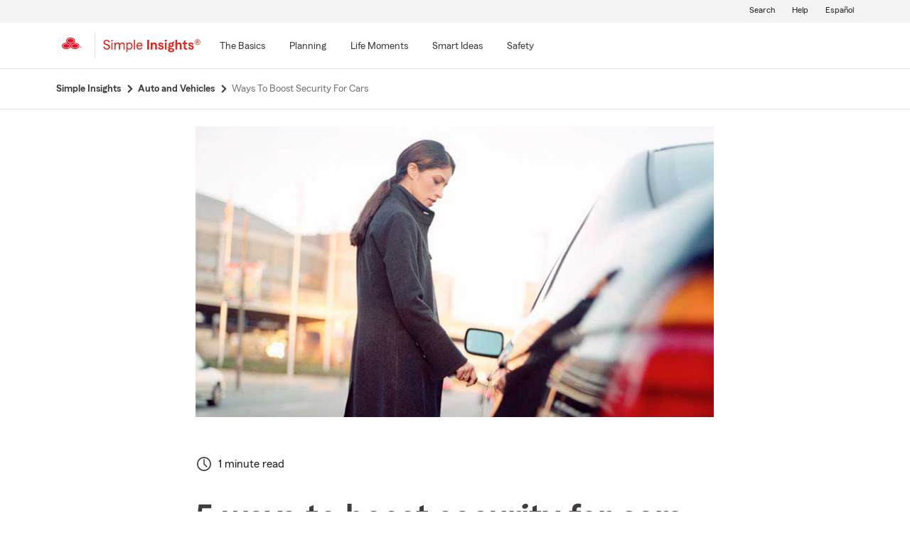

--- FILE ---
content_type: text/html;charset=utf-8
request_url: https://www.statefarm.com/simple-insights/auto-and-vehicles/ways-to-boost-security-for-cars
body_size: 22089
content:

  <!DOCTYPE HTML>
  <html lang="en">
      <head>
    <meta charset="UTF-8"/>
    
    
    
	
	
    
	
	<title>
        5 Ways to Boost Security for Cars - State Farm®
	</title>
    
    
	<script defer="defer" type="text/javascript" src="https://rum.hlx.page/.rum/@adobe/helix-rum-js@%5E2/dist/rum-standalone.js" data-routing="env=prod,tier=publish,ams=State Farm Mutual"></script>
<link rel="canonical" href="https://www.statefarm.com/simple-insights/auto-and-vehicles/ways-to-boost-security-for-cars"/>
	<!--<meta data-sly-test.keywords="Driving" name="keywords" content=""/>-->
    <meta name="keywords" content="protect my car, anti theft car device, security for cars"/>
    <meta name="description" content="Theft stats may have you wondering, &#34;How do I protect my car?&#34;Learn how to boost security for cars and help protect your ride from theft."/>
	<meta name="tags" content="products/insurance/vehicle/driving, "/>
    <meta name="robots" content="index, follow"/>
	

	
    
    <meta property="og:image" content="https://www.statefarm.com/content/dam/sf-library/en-us/secure/legacy/simple-insights/5-Ways-to-Boost-Security-for-Cars-wide.jpg"/>
    <meta property="og:title" content="5 Ways to Boost Security for Cars"/>
    <meta property="og:site_name" content="State Farm"/>
    <meta property="og:type" content="website"/>
	<meta property="og:description" content="Follow these tips to help deter thieves and keep your vehicle safe."/>
	
	
     
     <meta name="twitter:image" content="https://www.statefarm.com/content/dam/sf-library/en-us/secure/legacy/simple-insights/5-Ways-to-Boost-Security-for-Cars-wide.jpg"/>
     <meta name="twitter:card" content="summary_large_image"/>
     <meta name="twitter:title" content="5 Ways to Boost Security for Cars"/>
     <meta name="twitter:description" content="Follow these tips to help deter thieves and keep your vehicle safe."/>
	 <meta name="twitter:site" content="@@StateFarm"/>

	
		
		
            
            <link rel="alternate" hreflang="es-US" href="https://es.statefarm.com/simple-insights/automoviles-y-vehiculos/maneras-de-aumentar-la-seguridad-para-los-carros"/>
			<link rel="alternate" hreflang="en-US" href="https://www.statefarm.com/simple-insights/auto-and-vehicles/ways-to-boost-security-for-cars"/>
            <link rel="alternate" hreflang="x-default" href="https://www.statefarm.com/simple-insights/auto-and-vehicles/ways-to-boost-security-for-cars"/>
        
        
	
	
    <meta name="viewport" content="width=device-width, initial-scale=1"/>
    
    
    
    
    

    

    

    
    
<link rel="stylesheet" href="/etc.clientlibs/StateFarmAEM/clientlibs/clientlib-base.min.473d51aa1ceab6ed59b2c60ddb158f5d.css" type="text/css">





<!--<sly data-sly-resource="contexthub"/>-->

    
    
    

    

    
    
<script src="/etc.clientlibs/clientlibs/granite/jquery.min.3e24d4d067ac58228b5004abb50344ef.js"></script>
<script src="/etc.clientlibs/clientlibs/granite/utils.min.899004cc02c33efc1f6694b1aee587fd.js"></script>
<script src="/etc.clientlibs/clientlibs/granite/jquery/granite.min.011c0fc0d0cf131bdff879743a353002.js"></script>
<script src="/etc.clientlibs/StateFarmAEM/clientlibs/clientlib-dependencies.min.d41d8cd98f00b204e9800998ecf8427e.js"></script>



    
    
<link rel="stylesheet" href="/etc.clientlibs/StateFarmAEM/clientlibs/clientlib-dependencies.min.d41d8cd98f00b204e9800998ecf8427e.css" type="text/css">
<link rel="stylesheet" href="/etc.clientlibs/StateFarmAEM/clientlibs/clientlib-si-custom.min.d8f1236ee07733eb517545777f82a833.css" type="text/css">



    

    
    

    <!-- Included script -->
    <meta name="viewport" content="width=device-width, initial-scale=1.0"/>
    <meta charset="utf-8"/>
    
        
           
    	<!--<script data-sly-test="true" src="https://cdn-pci.optimizely.com/js/8421581994.js"></script>
		<script data-sly-test="false" src="https://experiment.statefarm.com/edge-client/v1/8367280580/17945734524" referrerpolicy="no-referrer-when-downgrade"></script>-->
       
  
	<script src="https://static1.st8fm.com/en_US/dxl/js/min/breadcrumbs.min.js"></script>
    <meta name="sf-user-origin" content="internal"/>
    
        <script type="text/javascript" async src="https://invocation.deel.c1.statefarm/deel.js?prop=ext" referrerpolicy="no-referrer-when-downgrade"></script>
    


    <!--script type="text/javascript" src="https://static1.st8fm.com/en_US/dxl/js/min/bootstrap-4.5.0.min.js"></script-->
    <!--link rel="stylesheet" href="https://static1.st8fm.com/en_US/dxl/css/min/bootstrap-4.5.0.min.css" /-->
    <link rel="stylesheet" href="https://static1.st8fm.com/en_US/dxl/css/min/util.min.css" type="text/css"/>
    <link rel="stylesheet" href="https://static1.st8fm.com/en_US/dxl/css/min/overrides.min.css" type="text/css"/>
    <!--<link rel="stylesheet" href="https://static1.st8fm.com/en_US/dxl/css/min/print.min.css" type="text/css"
          media="print"/> -->
     
          <link media="print" rel="stylesheet" href="/etc.clientlibs/StateFarmAEM/clientlibs/clientlib-print.min.806801512361a44daa1471774398b6f1.css" type="text/css">
<script src="/etc.clientlibs/StateFarmAEM/clientlibs/clientlib-print.min.551c634a9faf6e07bb1ba803681a389c.js"></script>

    
    <link rel="stylesheet" type="text/css" href="https://static1.st8fm.com/en_US/dxl/css/min/in-page-nav.min.css"/>
    <link rel="stylesheet" type="text/css" href="https://static1.st8fm.com/en_US/dxl/css/min/disclosure.min.css"/>

    <link rel="stylesheet" href="https://static1.st8fm.com/en_US/dxl-1x/prod/css/1x.core.css" type="text/css"/>
    
    
    <style>
section.product-footer-nav {
display: none;
}
.si-category-page-btn.si-calc-btn {
    padding-top: 0 !important;
    margin-top: -12px !important;
}
  main .aem-element-spacing input, .aem-element-spacing select{
      margin-bottom: 16px; /* for action module fields */
  }

@media (max-width: 767.98px){
.article-intro .author-name {
    margin-left: 15px;
}
}
section.socialWrapper , .socialWrapper {
display:none !important;
}
main .aem-element-spacing .img-spacing a{
display: inline-block;
}
.si-logo img {
    height: 40px !important;
    width: 150px !important;
    margin-left: -10px;
}

 /* Action Modules */
   .-dc-quote-container, .-dc-quote-container-large {
        width: 100%;
        margin: 0 0 16px 0;
        padding: 36px 36px 20px 36px;
        text-align: center;
    }
    .-dc-quote-container > h4, .-dc-quote-container-large > h4 {
        margin-bottom: 16px !important;
            margin-top: 0;
    }
    .-dc-quote-container .quoteSelect, .-dc-quote-container-large .quoteSelect {
        justify-content: center;
    }
    .get-quote_zip, .get-quote_state {
        width: 160px;
        margin-right: 16px;
    }
    @media (min-width: 991px) {
        .-dc-quote-container {
            width: auto;
            max-width: 51%;
            float: right;
            margin: 0 0 16px 16px;
            text-align: left;
        }
        .-dc-quote-container .quoteSelect {
            justify-content: start;
        }
    }
@media only screen and (min-width: 768px) and (max-width: 1024px){
 .link-modal {
		text-align: left !important;
		left: 6% !important;
		margin-top: 24px !important;
		margin-bottom: 8px !important;
	}
 .link-drawer {
		text-align: left !important;
		left: 6% !important;
	}
.author-circle-image {
	height:120px !important;
        object-position:top;
    }
    .text-center-image {
    	text-align:center;
    }
}
 @media (max-width: 767.98px){
     .link-modal {
		left: 6% !important;
	}

	.link-drawer {
		left: 6% !important;
	}
.author-circle-image {
       object-position:top;
    }
    .text-center-image {
    	text-align:center;
    }
}
@media screen and (min-width: 1025px) {
    .link-modal {
		text-align: left !important;
		left: 6% !important;
		margin-top: 24px !important;
		margin-bottom: 8px !important;
	}

	.link-drawer {
		text-align: left !important;
		left: 6% !important;
	}
.author-image-info {
flex: 0 0 20% !important;
}
  .author-circle-image {
	height:120px !important;
        object-position:top;
    }
    .text-center-image {
    	text-align:center;
    }
}
@media only screen and (min-width:481px) and (max-width:767.98px) {
    .author-circle-image {
    	width:100%;
        height:170px;
    	border-radius:50%;
    	object-fit:cover;
        object-position:top;
    }
}

.article .article-content-container .infographic-panel .info-img-holder .infographc-webkit-fill {
	
	max-width: 100% !important;
}
</style>
<script>
/*function replaceScript(oldSrc, newSrc) {
  const scripts = document.getElementsByTagName('script');

  for (let i = 0; i < scripts.length; i++) {
    const script = scripts[i];
    if (script.src === oldSrc) {
      const newScript = document.createElement('script');
      newScript.src = newSrc;
      script.parentNode.replaceChild(newScript, script);
      break; // Assuming only one replacement is needed
    }
  }
}

// Example usage:
replaceScript('https://ddc.statefarm.com/statefarm/Bootstrap.js', 'https://invocation.deel.c1.statefarm/deel.js');
const scriptElement = document.querySelector('script[src="https://invocation.deel.c1.statefarm/deel.js"]');

if (scriptElement) {
  scriptElement.setAttribute('async', '');
  scriptElement.setAttribute('referrerpolicy', 'no-referrer-when-downgrade');
}*/
</script>

    
    
</head>
      <body class="page basicpage  -oneX" id="page-162d673707">
            
             
             
  


          
          
          
              




              



              
<div class="root aem-element-spacing container-custom responsiveGrid">

    
     
          <div id="container-ed5a8cb725" class="cmp-container" style=" text-align:none; padding:none;">

          


<div class="aem-Grid aem-Grid--12 aem-Grid--default--12 ">
    
    <div class="experiencefragment aem-GridColumn aem-GridColumn--default--12">
<div id="experiencefragment-e9093a71dd" class="cmp-experiencefragment cmp-experiencefragment--privacy-notice">


    
     
          <div id="container-c5ff38a59c" class="cmp-container" style=" text-align:none; padding:none;">

          


<div class="aem-Grid aem-Grid--12 aem-Grid--default--12 ">
    
    <div class="privacy-notice aem-GridColumn aem-GridColumn--default--12">


<!--<div class="xd-privacy-notice-container" id="notice-container" style="display:none;">
      <div class="xd-notice -oneX-container" tabindex="-1">
          <div class="-oneX-global-alert-body xd-notice-description">
           <div class="privacy-links">
		<p> Learn more about <a href="https://www.statefarm.com/customer-care/privacy-security/privacy" >privacy.</a> We use <a href ="https://www.statefarm.com/customer-care/privacy-security/privacy/about-our-ads" >cookies</a> on our site. 
		</p>
	</div>
	<div class="cookies-button">
		<p style="display:inline-flex; align-items: center;">
		<a role="button" href="#" id="AcceptBtn" class="-oneX-btn-secondary__anchor -oneX-btn-small xd-privacy-btn" onClick="setCookieVals()"> Accept</a>
		<a role="button" href="#" id="OptOutBtn" class="-oneX-btn-secondary__anchor -oneX-btn-small xd-optout-btn" onClick="optOutCookieVals()"> Opt out</a>
		<a href="https://www.statefarm.com/customer-care/privacy-security/privacy/california-privacy-rights/do-not-sell" class="manage-cookies"> Manage cookies</a></p>
	</div>
           <button class="-oneX-close-X-button" id="closeBtn" aria-label="privacy close"> <span class="-oneX-icon--close"></span></button>
          </div>
      </div>
</div>--></div>
<div class="htmlComponent aem-GridColumn aem-GridColumn--default--12">





 



</div>

    
</div>

          </div>
     
 
    
</div>

    
</div>
<div class="experiencefragment aem-GridColumn aem-GridColumn--default--12">
<div id="experiencefragment-7d498db0d7" class="cmp-experiencefragment cmp-experiencefragment--header">


    
     
          <div id="container-7891b25d31" class="cmp-container" style=" text-align:none; padding:none;">

          


<div class="aem-Grid aem-Grid--12 aem-Grid--default--12 ">
    
    <div class="editable-header aem-GridColumn aem-GridColumn--default--12"><div aria-hidden="true" id="oneX-lang-modal-en" class="-oneX -oneX-modal__container -oneX-hidden">
  <div class="-oneX-modal-content noindex" aria-labelledby="dialogTitle" role="dialog" lang="es">
    <div id="dialogTitle" class="-oneX-modal-heading" role="heading" aria-level="2" tabindex="-1">No disponible en español</div>
    <div class="-oneX-modal-body">
      ¡Lo sentimos! Esta página no está disponible en español.
    </div>
    <div class="-oneX-modal-footer">
      <div class="-oneX-row">
        <div class="-oneX-modal-primary__div -oneX-col">
          <button onclick="location.href='/agent/'" id="-oneX-lang-modal-find-agent-btn" class="-oneX-btn-primary">Localiza a un agente</button>
        </div>
        <div class="-oneX-modal-secondary__div -oneX-col">
            <button id="-oneX-lang-modal-cancel-btn" onclick="oneX.Modal.hideModal()" class="-oneX-btn-secondary">Cancelar</button>
        </div>
      </div>
    </div>
    <button class="-oneX-close-X-button" aria-label="Cerrar">
      <span class="-oneX-icon--close">
      </span>
    </button>
  </div>
</div>
<div aria-hidden="true" id="oneX-lang-modal-es" class="-oneX -oneX-modal__container -oneX-hidden">
  <div class="-oneX-modal-content noindex" aria-labelledby="dialogTitle-es" role="dialog" lang="es">
    <div id="dialogTitle-es" class="-oneX-modal-heading" role="heading" aria-level="2" tabindex="-1">Aviso</div>
    <div class="-oneX-modal-body">¡Lo sentimos! Esta página no está disponible en español.</div>
    <div class="-oneX-modal-footer">
      <div class="-oneX-row">
        <div class="-oneX-modal-primary__div -oneX-col">
          <button onclick="oneX.Modal.continueBtnClicked()" id="-oneX-lang-modal-continue-btn" class="-oneX-btn-primary">Continuar</button>
        </div>
        <div class="-oneX-modal-secondary__div -oneX-col">
        <button id="-oneX-lang-modal-cancel-btn-es" onclick="oneX.Modal.hideModal()" class="-oneX-btn-secondary">Cancelar</button>
        </div>
      </div>
    </div>
    <button class="-oneX-close-X-button" aria-label="Cerrar">
      <span class="-oneX-icon--close">
      </span>
    </button>
  </div>
</div>
<header class="-oneX noindex -oneX-generic-header" id="oneX-header">
	<div class="-oneX-skipToMain-content">
		<a href="#oneX-main-content" class="-oneX-skipContent-link -oneX-clipped -oneX-link--block">Skip to main content</a>
	</div>
	<nav class="-oneX-header  -oneX-container-fluid">
		<section class="-oneX-header-logo-container">
			<a href="/"><img class="-oneX-header-logo" id="oneX-sf-logo" src="https://static1.st8fm.com/en_US/dxl-1x/prod/css/images/header/state-farm-logo-5.svg" alt="State Farm Insurance and Financial Services"/></a>
		</section>
		<div class="-oneX-header-separator"></div>
		<section class="-oneX-header-logo-container" style="width:auto;">
			<div class="-oneX-header-sec-logo-btn-hitbox" onclick="" style="padding-right: 10px;padding-top: 8px;">
				<a class="-oneX-header-sec-logo-btn" href="/simple-insights" aria-label="Simple Insights">
						
							<img src="https://static1.st8fm.com/en_US/img/logos/SimpleInsightsRed.svg" role="img" alt="Simple Insights" style="height: 21px; width: 137px;"/>
						
						
    			</a>
			</div>
		</section>
		<section class="-oneX-header-mobile-tablet-nav-section">
			<div class="-oneX-row">
				<div class="-oneX-col">
					<button aria-expanded="true" aria-label="Main Navigation" class="-oneX-header-menu-button">
						<div class="-oneX-hamburger__icon">
							<span></span><span></span><span></span>
						</div>
					</button>
				</div>
				<div class="-oneX-col">
					<a href="/" class="-oneX-header-logo-mobile"><img id="oneX-sf-logo-mobile" src="https://static1.st8fm.com/en_US/dxl-1x/prod/css/images/header/state-farm-logo-5.svg" alt="State Farm Insurance and Financial Services"/></a>
				</div>
				<div class="-oneX-header-login-logout-container -oneX-col">
				<a class="-oneX-header-nav-logout-link -oneX-header-logout" role="button"></a></div>
			</div>
		</section>
		<section class="-oneX-header-nav-apps-container">
			<div aria-live="assertive" id="sr-only"></div>
			<div class="-oneX-header-nav-container">
				<div class="-oneX-header-main-nav">
					<ul class="-oneX-header-main-nav-menu">


						




    
    
    <li class="-oneX-header-main-nav-list">


    <li class="-oneX-header-main-nav-list">
        <div class="-oneX-header-top-menu-btn-hitbox" onclick="">
            

            
                <a class="-oneX-header-top-menu-btn -oneX-navmenu-anchor-has-submenu" tabindex="0" aria-label="The Basics" data-for="The_Basics-new"><span>The Basics</span></a>
                <button class="-oneX-header-top-menu-btn -oneX-navmenu-btn-has-submenu" aria-expanded="false" data-for="The_Basics-new">
                    <span>The Basics</span>
                </button>
                <button class="-oneX-header-top-chevron-btn" aria-label="The_Basics" data-for="The_Basics-new" aria-expanded="false" aria-owns="oneX-submenu-The_Basics-new">
                    <span class="-oneX-navmenu__chevron-down"></span>
                </button>

                <span class="-oneX-navmenu__chevron-right"></span>
            
        </div>
        <section role="navigation" id="oneX-submenu-The_Basics-new" class="-oneX-header-submenu-container -oneX-header-menu -oneX-hidden" style="">
            <div class="-oneX-mainmenu-section-wrapper">

                <span aria-level="2" role="heading"></span>

                <div class="-oneX-submenu-section">
                    <div class="-oneX-submenu-section-wrapper">
                        <section class="-oneX-sub-navigation-menu">
                            <span aria-level="3" role="heading" tabindex="-1"></span>
                            <ul class="-oneX-subMenu-items -oneX-links-as-heading ">
                                <li class="">
                                    <a id='oneX-0-Auto_&amp;_vehicle' href="/simple-insights/auto-and-vehicles" class="-oneX-link--block menuLevel2 ">Auto &amp; vehicle</a>
                                <li>
                        
                                    <a id='oneX-1-Banking' href="/simple-insights/banking" class="-oneX-link--block menuLevel2 ">Banking</a>
                                <li>
                        
                                    <a id='oneX-2-Family' href="/simple-insights/family" class="-oneX-link--block menuLevel2 ">Family</a>
                                <li>
                        
                                    <a id='oneX-3-Residence' href="/simple-insights/residence" class="-oneX-link--block menuLevel2 ">Residence</a>
                                <li>
                        </section>
                    </div>
                </div>

            </div>
            <button aria-label="Close this menu" class="-oneX-header-close-X-button -oneX-close-X-button" type="button">
                <span class="-oneX-icon--close"></span>
            </button>
        </section>
    </li>

    <section role="navigation" id="oneX-submenu-The_Basics-mobile" class="-oneX-header-submenu-container -oneX-header-menu -oneX-hidden">
        <div class="-oneX-mainmenu-section-wrapper">
            <div class="-oneX-submenu-section">
                <div class="-oneX-submenu-section-wrapper">
                    <section class="-oneX-sub-navigation-menu-mobile">
                        <span aria-level="3" role="heading"><a role="button" id="oneX-0-The_Basics-mobile" href="/simple-insights/auto-and-vehicles" class="-oneX-link--block -oneX-menuLevel1-mobile">Auto &amp; vehicle</a></span>
                    </section>
                
                    <section class="-oneX-sub-navigation-menu-mobile">
                        <span aria-level="3" role="heading"><a role="button" id="oneX-1-The_Basics-mobile" href="/simple-insights/banking" class="-oneX-link--block -oneX-menuLevel1-mobile">Banking</a></span>
                    </section>
                
                    <section class="-oneX-sub-navigation-menu-mobile">
                        <span aria-level="3" role="heading"><a role="button" id="oneX-2-The_Basics-mobile" href="/simple-insights/family" class="-oneX-link--block -oneX-menuLevel1-mobile">Family</a></span>
                    </section>
                
                    <section class="-oneX-sub-navigation-menu-mobile">
                        <span aria-level="3" role="heading"><a role="button" id="oneX-3-The_Basics-mobile" href="/simple-insights/residence" class="-oneX-link--block -oneX-menuLevel1-mobile">Residence</a></span>
                    </section>
                </div>
            </div>
        </div>

    </section>
</li>


    
    
    <li class="-oneX-header-main-nav-list">


    <li class="-oneX-header-main-nav-list">
        <div class="-oneX-header-top-menu-btn-hitbox" onclick="">
            

            
                <a class="-oneX-header-top-menu-btn -oneX-navmenu-anchor-has-submenu" tabindex="0" aria-label="Planning" data-for="Planning-new"><span>Planning</span></a>
                <button class="-oneX-header-top-menu-btn -oneX-navmenu-btn-has-submenu" aria-expanded="false" data-for="Planning-new">
                    <span>Planning</span>
                </button>
                <button class="-oneX-header-top-chevron-btn" aria-label="Planning" data-for="Planning-new" aria-expanded="false" aria-owns="oneX-submenu-Planning-new">
                    <span class="-oneX-navmenu__chevron-down"></span>
                </button>

                <span class="-oneX-navmenu__chevron-right"></span>
            
        </div>
        <section role="navigation" id="oneX-submenu-Planning-new" class="-oneX-header-submenu-container -oneX-header-menu -oneX-hidden" style="">
            <div class="-oneX-mainmenu-section-wrapper">

                <span aria-level="2" role="heading"></span>

                <div class="-oneX-submenu-section">
                    <div class="-oneX-submenu-section-wrapper">
                        <section class="-oneX-sub-navigation-menu">
                            <span aria-level="3" role="heading" tabindex="-1"></span>
                            <ul class="-oneX-subMenu-items -oneX-links-as-heading ">
                                <li class="">
                                    <a id='oneX-0-College' href="/simple-insights/college" class="-oneX-link--block menuLevel2 ">College</a>
                                <li>
                        
                                    <a id='oneX-1-Estate' href="/simple-insights/estate" class="-oneX-link--block menuLevel2 ">Estate</a>
                                <li>
                        
                                    <a id='oneX-2-Financial' href="/simple-insights/financial" class="-oneX-link--block menuLevel2 ">Financial</a>
                                <li>
                        
                                    <a id='oneX-3-Health' href="/simple-insights/health-insurance" class="-oneX-link--block menuLevel2 ">Health</a>
                                <li>
                        </section>
                    </div>
                
                    <div class="-oneX-submenu-section-wrapper">
                        <section class="-oneX-sub-navigation-menu">
                            <span aria-level="3" role="heading" tabindex="-1"></span>
                            <ul class="-oneX-subMenu-items -oneX-links-as-heading ">
                                <li class="">
                                    <a id='oneX-0-Insurance' href="/simple-insights/insurance" class="-oneX-link--block menuLevel2 ">Insurance</a>
                                <li>
                        
                                    <a id='oneX-1-Life_Insurance' href="/simple-insights/life-insurance" class="-oneX-link--block menuLevel2 ">Life Insurance</a>
                                <li>
                        
                                    <a id='oneX-2-Retirement' href="/simple-insights/retirement" class="-oneX-link--block menuLevel2 ">Retirement</a>
                                <li>
                        
                                    <a id='oneX-3-Small_Business' href="/simple-insights/small-business" class="-oneX-link--block menuLevel2 ">Small Business</a>
                                <li>
                        </section>
                    </div>
                </div>

            </div>
            <button aria-label="Close this menu" class="-oneX-header-close-X-button -oneX-close-X-button" type="button">
                <span class="-oneX-icon--close"></span>
            </button>
        </section>
    </li>

    <section role="navigation" id="oneX-submenu-Planning-mobile" class="-oneX-header-submenu-container -oneX-header-menu -oneX-hidden">
        <div class="-oneX-mainmenu-section-wrapper">
            <div class="-oneX-submenu-section">
                <div class="-oneX-submenu-section-wrapper">
                    <section class="-oneX-sub-navigation-menu-mobile">
                        <span aria-level="3" role="heading"><a role="button" id="oneX-0-Planning-mobile" href="/simple-insights/college" class="-oneX-link--block -oneX-menuLevel1-mobile">College</a></span>
                    </section>
                
                    <section class="-oneX-sub-navigation-menu-mobile">
                        <span aria-level="3" role="heading"><a role="button" id="oneX-1-Planning-mobile" href="/simple-insights/estate" class="-oneX-link--block -oneX-menuLevel1-mobile">Estate</a></span>
                    </section>
                
                    <section class="-oneX-sub-navigation-menu-mobile">
                        <span aria-level="3" role="heading"><a role="button" id="oneX-2-Planning-mobile" href="/simple-insights/financial" class="-oneX-link--block -oneX-menuLevel1-mobile">Financial</a></span>
                    </section>
                
                    <section class="-oneX-sub-navigation-menu-mobile">
                        <span aria-level="3" role="heading"><a role="button" id="oneX-3-Planning-mobile" href="/simple-insights/health-insurance" class="-oneX-link--block -oneX-menuLevel1-mobile">Health</a></span>
                    </section>
                
                    <section class="-oneX-sub-navigation-menu-mobile">
                        <span aria-level="3" role="heading"><a role="button" id="oneX-4-Planning-mobile" href="/simple-insights/insurance" class="-oneX-link--block -oneX-menuLevel1-mobile">Insurance</a></span>
                    </section>
                
                    <section class="-oneX-sub-navigation-menu-mobile">
                        <span aria-level="3" role="heading"><a role="button" id="oneX-5-Planning-mobile" href="/simple-insights/life-insurance" class="-oneX-link--block -oneX-menuLevel1-mobile">Life Insurance</a></span>
                    </section>
                
                    <section class="-oneX-sub-navigation-menu-mobile">
                        <span aria-level="3" role="heading"><a role="button" id="oneX-6-Planning-mobile" href="/simple-insights/retirement" class="-oneX-link--block -oneX-menuLevel1-mobile">Retirement</a></span>
                    </section>
                
                    <section class="-oneX-sub-navigation-menu-mobile">
                        <span aria-level="3" role="heading"><a role="button" id="oneX-7-Planning-mobile" href="/simple-insights/small-business" class="-oneX-link--block -oneX-menuLevel1-mobile">Small Business</a></span>
                    </section>
                </div>
            </div>
        </div>

    </section>
</li>


    
    
    <li class="-oneX-header-main-nav-list">


    <li class="-oneX-header-main-nav-list">
        <div class="-oneX-header-top-menu-btn-hitbox" onclick="">
            

            
                <a class="-oneX-header-top-menu-btn -oneX-navmenu-anchor-has-submenu" tabindex="0" aria-label="Life Moments" data-for="Life_Moments-new"><span>Life Moments</span></a>
                <button class="-oneX-header-top-menu-btn -oneX-navmenu-btn-has-submenu" aria-expanded="false" data-for="Life_Moments-new">
                    <span>Life Moments</span>
                </button>
                <button class="-oneX-header-top-chevron-btn" aria-label="Life_Moments" data-for="Life_Moments-new" aria-expanded="false" aria-owns="oneX-submenu-Life_Moments-new">
                    <span class="-oneX-navmenu__chevron-down"></span>
                </button>

                <span class="-oneX-navmenu__chevron-right"></span>
            
        </div>
        <section role="navigation" id="oneX-submenu-Life_Moments-new" class="-oneX-header-submenu-container -oneX-header-menu -oneX-hidden" style="">
            <div class="-oneX-mainmenu-section-wrapper">

                <span aria-level="2" role="heading"></span>

                <div class="-oneX-submenu-section">
                    <div class="-oneX-submenu-section-wrapper">
                        <section class="-oneX-sub-navigation-menu">
                            <span aria-level="3" role="heading" tabindex="-1"></span>
                            <ul class="-oneX-subMenu-items -oneX-links-as-heading ">
                                <li class="">
                                    <a id='oneX-0-Starting_Out' href="/simple-insights/life-moments/starting-out" class="-oneX-link--block menuLevel2 ">Starting Out</a>
                                <li>
                        
                                    <a id='oneX-1-Getting_Married' href="/simple-insights/life-moments/getting-married" class="-oneX-link--block menuLevel2 ">Getting Married</a>
                                <li>
                        
                                    <a id='oneX-2-First_Time_Home_Buyer' href="/simple-insights/life-moments/first-time-home-buyer" class="-oneX-link--block menuLevel2 ">First Time Home Buyer</a>
                                <li>
                        
                                    <a id='oneX-3-Adding_a_Child' href="/simple-insights/life-moments/adding-a-child" class="-oneX-link--block menuLevel2 ">Adding a Child</a>
                                <li>
                        
                                    <a id='oneX-4-Changing_Jobs' href="/simple-insights/life-moments/changing-jobs" class="-oneX-link--block menuLevel2 ">Changing Jobs</a>
                                <li>
                        </section>
                    </div>
                
                    <div class="-oneX-submenu-section-wrapper">
                        <section class="-oneX-sub-navigation-menu">
                            <span aria-level="3" role="heading" tabindex="-1"></span>
                            <ul class="-oneX-subMenu-items -oneX-links-as-heading ">
                                <li class="">
                                    <a id='oneX-0-Planning_a_Move' href="/simple-insights/life-moments/planning-a-move" class="-oneX-link--block menuLevel2 ">Planning a Move</a>
                                <li>
                        
                                    <a id='oneX-1-Newly_Single' href="/simple-insights/life-moments/newly-single" class="-oneX-link--block menuLevel2 ">Newly Single</a>
                                <li>
                        
                                    <a id='oneX-2-Relocating' href="/simple-insights/life-moments/relocating" class="-oneX-link--block menuLevel2 ">Relocating</a>
                                <li>
                        
                                    <a id='oneX-3-Empty_Nester' href="/simple-insights/life-moments/empty-nester" class="-oneX-link--block menuLevel2 ">Empty Nester</a>
                                <li>
                        </section>
                    </div>
                </div>

            </div>
            <button aria-label="Close this menu" class="-oneX-header-close-X-button -oneX-close-X-button" type="button">
                <span class="-oneX-icon--close"></span>
            </button>
        </section>
    </li>

    <section role="navigation" id="oneX-submenu-Life_Moments-mobile" class="-oneX-header-submenu-container -oneX-header-menu -oneX-hidden">
        <div class="-oneX-mainmenu-section-wrapper">
            <div class="-oneX-submenu-section">
                <div class="-oneX-submenu-section-wrapper">
                    <section class="-oneX-sub-navigation-menu-mobile">
                        <span aria-level="3" role="heading"><a role="button" id="oneX-0-Life_Moments-mobile" href="/simple-insights/life-moments/starting-out" class="-oneX-link--block -oneX-menuLevel1-mobile">Starting Out</a></span>
                    </section>
                
                    <section class="-oneX-sub-navigation-menu-mobile">
                        <span aria-level="3" role="heading"><a role="button" id="oneX-1-Life_Moments-mobile" href="/simple-insights/life-moments/getting-married" class="-oneX-link--block -oneX-menuLevel1-mobile">Getting Married</a></span>
                    </section>
                
                    <section class="-oneX-sub-navigation-menu-mobile">
                        <span aria-level="3" role="heading"><a role="button" id="oneX-2-Life_Moments-mobile" href="/simple-insights/life-moments/first-time-home-buyer" class="-oneX-link--block -oneX-menuLevel1-mobile">First Time Home Buyer</a></span>
                    </section>
                
                    <section class="-oneX-sub-navigation-menu-mobile">
                        <span aria-level="3" role="heading"><a role="button" id="oneX-3-Life_Moments-mobile" href="/simple-insights/life-moments/adding-a-child" class="-oneX-link--block -oneX-menuLevel1-mobile">Adding a Child</a></span>
                    </section>
                
                    <section class="-oneX-sub-navigation-menu-mobile">
                        <span aria-level="3" role="heading"><a role="button" id="oneX-4-Life_Moments-mobile" href="/simple-insights/life-moments/changing-jobs" class="-oneX-link--block -oneX-menuLevel1-mobile">Changing Jobs</a></span>
                    </section>
                
                    <section class="-oneX-sub-navigation-menu-mobile">
                        <span aria-level="3" role="heading"><a role="button" id="oneX-5-Life_Moments-mobile" href="/simple-insights/life-moments/planning-a-move" class="-oneX-link--block -oneX-menuLevel1-mobile">Planning a Move</a></span>
                    </section>
                
                    <section class="-oneX-sub-navigation-menu-mobile">
                        <span aria-level="3" role="heading"><a role="button" id="oneX-6-Life_Moments-mobile" href="/simple-insights/life-moments/newly-single" class="-oneX-link--block -oneX-menuLevel1-mobile">Newly Single</a></span>
                    </section>
                
                    <section class="-oneX-sub-navigation-menu-mobile">
                        <span aria-level="3" role="heading"><a role="button" id="oneX-7-Life_Moments-mobile" href="/simple-insights/life-moments/relocating" class="-oneX-link--block -oneX-menuLevel1-mobile">Relocating</a></span>
                    </section>
                
                    <section class="-oneX-sub-navigation-menu-mobile">
                        <span aria-level="3" role="heading"><a role="button" id="oneX-8-Life_Moments-mobile" href="/simple-insights/life-moments/empty-nester" class="-oneX-link--block -oneX-menuLevel1-mobile">Empty Nester</a></span>
                    </section>
                </div>
            </div>
        </div>

    </section>
</li>


    
    
    <li class="-oneX-header-main-nav-list">


    <li class="-oneX-header-main-nav-list">
        <div class="-oneX-header-top-menu-btn-hitbox" onclick="">
            

            
                <a class="-oneX-header-top-menu-btn -oneX-navmenu-anchor-has-submenu" tabindex="0" aria-label="Smart Ideas" data-for="Smart_Ideas-new"><span>Smart Ideas</span></a>
                <button class="-oneX-header-top-menu-btn -oneX-navmenu-btn-has-submenu" aria-expanded="false" data-for="Smart_Ideas-new">
                    <span>Smart Ideas</span>
                </button>
                <button class="-oneX-header-top-chevron-btn" aria-label="Smart_Ideas" data-for="Smart_Ideas-new" aria-expanded="false" aria-owns="oneX-submenu-Smart_Ideas-new">
                    <span class="-oneX-navmenu__chevron-down"></span>
                </button>

                <span class="-oneX-navmenu__chevron-right"></span>
            
        </div>
        <section role="navigation" id="oneX-submenu-Smart_Ideas-new" class="-oneX-header-submenu-container -oneX-header-menu -oneX-hidden" style="">
            <div class="-oneX-mainmenu-section-wrapper">

                <span aria-level="2" role="heading"></span>

                <div class="-oneX-submenu-section">
                    <div class="-oneX-submenu-section-wrapper">
                        <section class="-oneX-sub-navigation-menu">
                            <span aria-level="3" role="heading" tabindex="-1"></span>
                            <ul class="-oneX-subMenu-items -oneX-links-as-heading ">
                                <li class="">
                                    <a id='oneX-0-Car_Seat_Safety_' href="/simple-insights/smart-ideas/car-seat-installation" class="-oneX-link--block menuLevel2 ">Car Seat Safety </a>
                                <li>
                        
                                    <a id='oneX-1-Manage_Energy' href="/simple-insights/smart-ideas/energy-management" class="-oneX-link--block menuLevel2 ">Manage Energy</a>
                                <li>
                        
                                    <a id='oneX-2-_Smart_Tech_' href="/simple-insights/smart-ideas/securing-your-home" class="-oneX-link--block menuLevel2 "> Smart Tech </a>
                                <li>
                        
                                    <a id='oneX-3-Starting_Today' href="/simple-insights/smart-ideas/starting-today" class="-oneX-link--block menuLevel2 ">Starting Today</a>
                                <li>
                        </section>
                    </div>
                </div>

            </div>
            <button aria-label="Close this menu" class="-oneX-header-close-X-button -oneX-close-X-button" type="button">
                <span class="-oneX-icon--close"></span>
            </button>
        </section>
    </li>

    <section role="navigation" id="oneX-submenu-Smart_Ideas-mobile" class="-oneX-header-submenu-container -oneX-header-menu -oneX-hidden">
        <div class="-oneX-mainmenu-section-wrapper">
            <div class="-oneX-submenu-section">
                <div class="-oneX-submenu-section-wrapper">
                    <section class="-oneX-sub-navigation-menu-mobile">
                        <span aria-level="3" role="heading"><a role="button" id="oneX-0-Smart_Ideas-mobile" href="/simple-insights/smart-ideas/car-seat-installation" class="-oneX-link--block -oneX-menuLevel1-mobile">Car Seat Safety </a></span>
                    </section>
                
                    <section class="-oneX-sub-navigation-menu-mobile">
                        <span aria-level="3" role="heading"><a role="button" id="oneX-1-Smart_Ideas-mobile" href="/simple-insights/smart-ideas/energy-management" class="-oneX-link--block -oneX-menuLevel1-mobile">Manage Energy</a></span>
                    </section>
                
                    <section class="-oneX-sub-navigation-menu-mobile">
                        <span aria-level="3" role="heading"><a role="button" id="oneX-2-Smart_Ideas-mobile" href="/simple-insights/smart-ideas/securing-your-home" class="-oneX-link--block -oneX-menuLevel1-mobile"> Smart Tech </a></span>
                    </section>
                
                    <section class="-oneX-sub-navigation-menu-mobile">
                        <span aria-level="3" role="heading"><a role="button" id="oneX-3-Smart_Ideas-mobile" href="/simple-insights/smart-ideas/starting-today" class="-oneX-link--block -oneX-menuLevel1-mobile">Starting Today</a></span>
                    </section>
                </div>
            </div>
        </div>

    </section>
</li>


    
    
    <li class="-oneX-header-main-nav-list">


    <li class="-oneX-header-main-nav-list">
        <div class="-oneX-header-top-menu-btn-hitbox" onclick="">
            

            
                <a class="-oneX-header-top-menu-btn -oneX-navmenu-anchor-has-submenu" tabindex="0" aria-label="Safety" data-for="Safety-new"><span>Safety</span></a>
                <button class="-oneX-header-top-menu-btn -oneX-navmenu-btn-has-submenu" aria-expanded="false" data-for="Safety-new">
                    <span>Safety</span>
                </button>
                <button class="-oneX-header-top-chevron-btn" aria-label="Safety" data-for="Safety-new" aria-expanded="false" aria-owns="oneX-submenu-Safety-new">
                    <span class="-oneX-navmenu__chevron-down"></span>
                </button>

                <span class="-oneX-navmenu__chevron-right"></span>
            
        </div>
        <section role="navigation" id="oneX-submenu-Safety-new" class="-oneX-header-submenu-container -oneX-header-menu -oneX-hidden" style="">
            <div class="-oneX-mainmenu-section-wrapper">

                <span aria-level="2" role="heading"></span>

                <div class="-oneX-submenu-section">
                    <div class="-oneX-submenu-section-wrapper">
                        <section class="-oneX-sub-navigation-menu">
                            <span aria-level="3" role="heading" tabindex="-1"></span>
                            <ul class="-oneX-subMenu-items -oneX-links-as-heading ">
                                <li class="">
                                    <a id='oneX-0-Earthquake_' href="/simple-insights/safety/earthquake" class="-oneX-link--block menuLevel2 ">Earthquake </a>
                                <li>
                        
                                    <a id='oneX-1-Fire_Prevention' href="/simple-insights/safety/fire-prevention" class="-oneX-link--block menuLevel2 ">Fire Prevention</a>
                                <li>
                        
                                    <a id='oneX-2-_Flood_' href="/simple-insights/safety/flood" class="-oneX-link--block menuLevel2 "> Flood </a>
                                <li>
                        
                                    <a id='oneX-3-Hurricane_' href="/simple-insights/safety/hurricane" class="-oneX-link--block menuLevel2 ">Hurricane </a>
                                <li>
                        </section>
                    </div>
                
                    <div class="-oneX-submenu-section-wrapper">
                        <section class="-oneX-sub-navigation-menu">
                            <span aria-level="3" role="heading" tabindex="-1"></span>
                            <ul class="-oneX-subMenu-items -oneX-links-as-heading ">
                                <li class="">
                                    <a id='oneX-0-Severe_Weather' href="/simple-insights/safety/severe-weather" class="-oneX-link--block menuLevel2 ">Severe Weather</a>
                                <li>
                        
                                    <a id='oneX-1-Tornadoes' href="/simple-insights/safety/tornadoes" class="-oneX-link--block menuLevel2 ">Tornadoes</a>
                                <li>
                        
                                    <a id='oneX-2-_Wildfires_' href="/simple-insights/safety/wildfire" class="-oneX-link--block menuLevel2 "> Wildfires </a>
                                <li>
                        
                                    <a id='oneX-3-Winter_Storm' href="/simple-insights/safety/winter-storm" class="-oneX-link--block menuLevel2 ">Winter Storm</a>
                                <li>
                        </section>
                    </div>
                </div>

            </div>
            <button aria-label="Close this menu" class="-oneX-header-close-X-button -oneX-close-X-button" type="button">
                <span class="-oneX-icon--close"></span>
            </button>
        </section>
    </li>

    <section role="navigation" id="oneX-submenu-Safety-mobile" class="-oneX-header-submenu-container -oneX-header-menu -oneX-hidden">
        <div class="-oneX-mainmenu-section-wrapper">
            <div class="-oneX-submenu-section">
                <div class="-oneX-submenu-section-wrapper">
                    <section class="-oneX-sub-navigation-menu-mobile">
                        <span aria-level="3" role="heading"><a role="button" id="oneX-0-Safety-mobile" href="/simple-insights/safety/earthquake" class="-oneX-link--block -oneX-menuLevel1-mobile">Earthquake </a></span>
                    </section>
                
                    <section class="-oneX-sub-navigation-menu-mobile">
                        <span aria-level="3" role="heading"><a role="button" id="oneX-1-Safety-mobile" href="/simple-insights/safety/fire-prevention" class="-oneX-link--block -oneX-menuLevel1-mobile">Fire Prevention</a></span>
                    </section>
                
                    <section class="-oneX-sub-navigation-menu-mobile">
                        <span aria-level="3" role="heading"><a role="button" id="oneX-2-Safety-mobile" href="/simple-insights/safety/flood" class="-oneX-link--block -oneX-menuLevel1-mobile"> Flood </a></span>
                    </section>
                
                    <section class="-oneX-sub-navigation-menu-mobile">
                        <span aria-level="3" role="heading"><a role="button" id="oneX-3-Safety-mobile" href="/simple-insights/safety/hurricane" class="-oneX-link--block -oneX-menuLevel1-mobile">Hurricane </a></span>
                    </section>
                
                    <section class="-oneX-sub-navigation-menu-mobile">
                        <span aria-level="3" role="heading"><a role="button" id="oneX-4-Safety-mobile" href="/simple-insights/safety/severe-weather" class="-oneX-link--block -oneX-menuLevel1-mobile">Severe Weather</a></span>
                    </section>
                
                    <section class="-oneX-sub-navigation-menu-mobile">
                        <span aria-level="3" role="heading"><a role="button" id="oneX-5-Safety-mobile" href="/simple-insights/safety/tornadoes" class="-oneX-link--block -oneX-menuLevel1-mobile">Tornadoes</a></span>
                    </section>
                
                    <section class="-oneX-sub-navigation-menu-mobile">
                        <span aria-level="3" role="heading"><a role="button" id="oneX-6-Safety-mobile" href="/simple-insights/safety/wildfire" class="-oneX-link--block -oneX-menuLevel1-mobile"> Wildfires </a></span>
                    </section>
                
                    <section class="-oneX-sub-navigation-menu-mobile">
                        <span aria-level="3" role="heading"><a role="button" id="oneX-7-Safety-mobile" href="/simple-insights/safety/winter-storm" class="-oneX-link--block -oneX-menuLevel1-mobile">Winter Storm</a></span>
                    </section>
                </div>
            </div>
        </div>

    </section>
</li>



					</ul>
				</div>
				<div class="-oneX-header-util-nav">
					<ul>
						<li class="-oneX-hidden" aria-hidden="true">
							<button id="oneX-header-main-menu-btn" class="-oneX-header-util-menu-btn" aria-label="Back To Main Menu">
								<span>Main Menu</span>
							</button>
						</li>
						<li>
							<button class="-oneX-header-util-menu-btn  -oneX-util-menu-icon-container" data-for="search" aria-expanded="false">
								<div class="-oneX-util-menu-icon -oneX-util-menu-icon-search"></div>
								<span>Search</span>
							</button>
						</li>
						<li class=""><a class="-oneX-header-util-menu-btn -oneX-util-menu-icon-container" href="/customer-care" target="_blank">
								<div class="-oneX-util-menu-icon -oneX-util-menu-icon-help"></div>
								<span>Help</span>
							</a>
						</li>
						<li class="-oneX-lang-link "><a class="-oneX-lang-icon -oneX-header-util-menu-btn -oneX-util-menu-icon-container" href="https://es.statefarm.com/content/StateFarmAEM/us/es/simple-insights/automoviles-y-vehiculos/maneras-de-aumentar-la-seguridad-para-los-carros.html" lang="es">
								<div class="-oneX-util-menu-icon -oneX-util-menu-icon-lang"></div>
								<span>Español</span>
							</a></li>
					</ul>
				</div>
				<div class="-oneX-header-login-nav">
					<div class="-oneX-header-main-nav-list">
						<div class="-oneX-header-top-menu-btn-hitbox">
							
						</div>
					</div>
					<section id="oneX-submenu-login" class="-oneX-header-submenu-container -oneX-utilmenu-login -oneX-hidden">
						<div class="-oneX-util-login-container">
							<div class="-oneX-row">
								<div class="-oneX-col-12 -oneX-col-lg-6 -oneX-first-col">
									<div role="heading" aria-level="2" class="-oneX-heading--h2 -oneX-login-menu-header"></div>
									<div class="-oneX-login-menu-tagline"></div>
									<form class="-oneX-util-login-form" method="post">
										<div class="-oneX-login-fields">
											<div class="-oneX-loginUsername">
												<label for="oneX-username" class="-oneX-textfield__floatingLabel"></label> <input name="IDToken1" type="text" id="oneX-username" class="-oneX-login-username -oneX-textfield--floating-input" aria-required="true" autocomplete="username" style="background-image: url(&quot;[data-uri]&quot;); background-repeat: no-repeat; background-attachment: scroll; background-size: 16px 18px; background-position: 98% 50%;"/>
											</div>
											<fieldset class="-oneX-fieldset -oneX-password-fieldset">
												<label for="util-login-password" class="-oneX-textfield__floatingLabel"></label> <input name="IDToken2" id="util-login-password" type="password" value="" aria-required="true" class="-oneX-login-userpwd -oneX-textfield--floating-input -oneX-textfield--control" autocomplete="current-password" style="background-image: url(&quot;[data-uri]&quot;); background-repeat: no-repeat; background-attachment: scroll; background-size: 16px 18px; background-position: 98% 50%;"/>
												<button type="button" class="-oneX-btn-control" aria-label="Show password as plain text. Note: this will visually expose your password on the screen.">
													<div aria-label="Conversational TextField --View" role="img" class="-oneX-icon--controls--view"></div>
												</button>
											</fieldset>
											<div class="-oneX-row -oneX-keep-row -oneX-login-remember-me">
												<input class="-oneX-checkbox" name="IDToken4" id="oneX-login-remember-me" data-suppressunchecked="true" type="checkbox"/> <label class="-oneX-login-remember-me-label" for="oneX-login-remember-me"></label>
											</div>
											<input class="-oneX-hidden" aria-hidden="true" name="IDToken3" style="background-image: url(&quot;[data-uri]&quot;); background-repeat: no-repeat; background-attachment: scroll; background-size: 16px 18px; background-position: 98% 50%;"/>
											<button type="submit" class="-oneX-util-login-button -oneX-btn-primary  "></button>
											<div class="-oneX-login-trouble-link">
												<a class="-oneX-link--block"></a> <a class="-oneX-link--block"></a>
											</div>
										</div>
										<input type="hidden" value="1" name="initialPage"/> <input type="hidden" value="1" name="initialPage"/>
									</form>
								</div>
								<div class="-oneX-col-12 -oneX-col-lg-6  -oneX-second-col">
									<div role="heading" aria-level="2" class="-oneX-heading--h2 -oneX-login-menu-header"></div>
									<div class="-oneX-login-menu-tagline"></div>
									<a role="button" class="-oneX-btn-secondary__anchor   "><img alt="Pay a bill"/></a> 
									<a role="button" class="-oneX-btn-secondary__anchor   "><img alt="Get ID card"/></a>
									<div class="-oneX-login-liteAuth-links">
										
									</div>
								</div>
							</div>
						</div>
					</section>
				</div>
			</div>
			<div class="-oneX-header-navmenu-back-container -oneX-hidden" data-returnto1="basics">
				<div class="-oneX-header-navmenu-back" id="navMenuBack">
					<span class="-oneX-back-chevron"></span>
					<button aria-label="Back To Main Menu">Back</button>
					<span class="-oneX-down-chevron -oneX-hidden"></span>
				</div>
			</div>
			<section id="oneX-submenu-help" class="-oneX-header-utilmenu-container -oneX-utilmenu-help -oneX-hidden" aria-hidden="true">
			</section>
			<section id="oneX-submenu-search" class="-oneX-header-submenu-container  -oneX-header-utilmenu-container -oneX-utilmenu-search -oneX-hidden">
				<div class="-oneX-util-search-container">
					<div role="heading" aria-level="2" class="-oneX-search-header">
						Search</div>
					<form class="-oneX-util-search-fields -oneX-offset-lg-4" action="#" method="post">
						<div class="-oneX-util-sf-search">
							<label for="util-sf-search" class="-oneX-textfield__floatingLabel">How can we help you?</label>
							<input id="util-sf-search" class="-oneX-search-textfield -oneX-textfield--floating-input" aria-required="true" aria-label="How can we help you?"/>
						</div>
						<button class="-oneX-util-search-button -oneX-btn-primary">Search</button>
					</form>
					<button aria-label="Close search panel" class="-oneX-header-close-X-button -oneX-close-X-button" type="button">
						<span class="-oneX-icon--close"></span>
					</button>
				</div>
			</section>
		</section>
	</nav>
</header>
<p id="oneX-main-content" class="-oneX-mainContent-starts -oneX-clipped">Start of main content</p></div>

    
</div>

          </div>
     
 
    
</div>

    
</div>
<div class="breadcrumb-component aem-GridColumn aem-GridColumn--default--12">

    
    
<link rel="stylesheet" href="/etc.clientlibs/StateFarmAEM/components/sfds/breadcrumb/clientlib-breadcrumb.min.941e3466daa161d40234df7916f67468.css" type="text/css">
<link rel="stylesheet" href="/etc.clientlibs/StateFarmAEM/components/breadcrumb/clientlib-breadcrumb.min.941e3466daa161d40234df7916f67468.css" type="text/css">



    <section class="-oneX-breadcrumbs -oneX-container-fluid">
        <div> 
        
            <nav id="breadcrumb-9f8a70f7ad" aria-label="Breadcrumb">
                <ul itemscope itemtype="http://schema.org/BreadcrumbList">
                    
                        <li itemprop="itemListElement" itemscope itemtype="http://schema.org/ListItem">
                            <a href="/simple-insights" itemprop="item">
                                <span class="-oneX-breadcrumbs-link-name" itemprop="name">
                                    
                                    
                                        
                                    
                                    
                                        Simple Insights
                                    
                                </span>
                                <span class="-oneX-breadcrumbs-chevron"></span>
                                
                                <meta itemprop="position" content="1"/>
                            </a>
                        
                        </li>
                    
                
                    
                        <li itemprop="itemListElement" itemscope itemtype="http://schema.org/ListItem">
                            <a href="/simple-insights/auto-and-vehicles" itemprop="item">
                                <span class="-oneX-breadcrumbs-link-name" itemprop="name">
                                    
                                    
                                        
                                    
                                    
                                        Auto and Vehicles
                                    
                                </span>
                                <span class="-oneX-breadcrumbs-chevron"></span>
                                
                                <meta itemprop="position" content="2"/>
                            </a>
                        
                        </li>
                    
                
                    
                        <li itemprop="itemListElement" itemscope itemtype="http://schema.org/ListItem">
                            <a itemprop="item" aria-current="page">
                                <span class="-oneX-breadcrumbs-link-name" itemprop="name">
                                    
                                    
                                        
                                    
                                    
                                        Ways To Boost Security For Cars
                                    
                                </span>
                                
                                <meta itemprop="position" content="3"/>
                            </a>
                        
                        </li>
                    
                </ul>
            </nav>
                
        </div>
    </section>

</div>
<main class="root aem-element-spacing container-custom responsiveGrid aem-GridColumn aem-GridColumn--default--12">

    
     
          <div id="container-8513046d3f" class="cmp-container -oneX-container " style=" text-align:none; padding:none;">

          


<div class="aem-Grid aem-Grid--12 aem-Grid--default--12 ">
    
    <div class="root aem-element-spacing container-custom responsiveGrid container-sf aem-GridColumn aem-GridColumn--default--12">

    
     
          <div id="container-32b2721300" class="cmp-container" style=" text-align:none; padding:none;">

          


<div class="aem-Grid aem-Grid--12 aem-Grid--default--12 ">
    
    <div class="article aem-GridColumn aem-GridColumn--default--12">

    
<link rel="stylesheet" href="/etc.clientlibs/StateFarmAEM/components/article/clientlib-article.min.1ee03ec4b8e93df7521b35fd402aae8e.css" type="text/css">





  <article class="simple-insights-article si-article-comp">
    <div class="">
      <!-- Took out -oneX-container-->
      <div class="-oneX-row">
        <div class="-oneX-col-12">
		<div class="article-hero-container">
      
			
        
				<img src="/content/dam/sf-library/en-us/secure/legacy/simple-insights/5-Ways-to-Boost-Security-for-Cars-wide.jpg" itemprop="image" alt="Woman unlocking her car door." class="article-hero-img"/>
        
			
          </div>
          <div class="article-date-wrapper article-date-wrap -oneX-row -oneX-col-12">
            
            
              <div class="article-time">
                <div class="-oneX-icon-container">
                  <div class="-oneX-icon article-time-icon" data-icon="clock_24" aria-label="Time to read"></div>
                </div>
                <span>1 minute read</span>
              </div>
            
          </div>
		  <div class="article-content-container">
          <h1 itemprop="headline">5 ways to boost security for cars</h1>
          



        


        

			 <!-- Author with link-->  
		 
              <div class="-oneX-row article-intro si-article-intro pb-2 -oneX-align-items-center">
                  <div class="author-image-info author-textlink-top-position -oneX-col-8 -oneX-col-md-4 -oneX-col-lg-3 -oneX-col-xl-3 -oneX-col-sm-8 border-right -oneX-d-inline">
                    <div class="author-name authortextname overflow-auto text-center">
                      <p class="m-0">
                        Written by  <a class="article-link -oneX-link--block" href="https://www.statefarm.com/simple-insights/editorial-team-and-process">State Farm® <span class="nobr">Editorial Team</span> </a> 
                      </p>
                    </div>
				</div>
                  <p class="-oneX-body--intro -oneX-body--intro-sm -oneX-body--intro-md -oneX-col-12 -oneX-col-md-8 -oneX-col-lg-9 -oneX-col-xl-9">
                    Follow these tips to help deter thieves and keep your vehicle safe.
                  </p>


              </div>
             
			 
			 
          
		   
          

		  		   

            <div class="article-content" itemprop="articleBody">
              
            </div>

             

            


            
            
              <p class="closing-body-copy">
                <p>According to the FBI, there were 748,000 <a href="https://ucr.fbi.gov/crime-in-the-u.s/2018/crime-in-the-u.s.-2018/topic-pages/motor-vehicle-theft" title="External link: FBI - Vehicle Theft" target="_blank" class="external-link-icon -oneX-link--inline" rel="nofollow">vehicle thefts in the U.S. in 2018</a>. That translates into 87 cars stolen each hour: but while the crime is too common, car theft is not inevitable. Follow these tips to put the odds of finding your car where you left it in your favor.</p>
<h2>Watch your keys</h2>
<p>Thieves may intercept and replicate the signals from your key fob from outside your home. Armed with that code, they could open the car doors and even drive off. Store your keys in an inexpensive key fob pouch, which uses protective material to block the wireless signal.</p>
<h2>Secure your Wi-Fi</h2>
<p>If your car has a Wi-Fi hotspot, hackers may be able to use it to access your car's electronic controls. Practice the same strong security hygiene you do for your other devices: Choose a difficult-to-guess password and keep your software up to date.</p>
<h2>Track your car</h2>
<p>Vehicle tracking systems are widely available, and some drivers may track their cars' locations with smartphones and mobile apps. Even a simple window sticker announcing the use of a tracking system may deter would-be thieves.</p>
<h2>Invest in an anti-theft device</h2>
<p>Car alarms, steering wheel locks and kill switches may be enough to persuade thieves to reconsider. <a href="https://www.statefarm.com/agent/" title="Find State Farm Agents Near You" class="-oneX-link--inline">Contact your insurance agent</a> to see whether any anti-theft devices equal a discount on <a href="/insurance/auto" title="Free Car Insurance Quote - Save on Auto Insurance" class="-oneX-link--inline">car insurance</a>.</p>
<h2>Remember: The basics work, too</h2>
<p>While high-tech crime continues to affect your car's security, many thefts are low-tech. Don't neglect the obvious: Never leave your car running unattended, always lock your doors and roll up your windows, and park in heavily populated, well-lit areas (or in a garage when you can). Exercise common sense, and you'll help to greatly increase the likelihood that your car will be exactly where you left it.</p>

              </p>
            
          

          
		  

          <div>





 



</div>
          <div>




</div>

        </div>
      </div>
    </div>
	</div>
	
	<script type="application/ld+json">
	{
  "@context": "https://schema.org",
  "@type": "Article",
  "headline": "5 ways to boost security for cars",
  "author": {
    "@type": "Person",
    "name": "State Farm",
    "url": "https://www.statefarm.com/simple-insights" 
  },
  "datePublished": "2025-07-15",
  "dateModified": "2025-07-04",
  "image": "/content/dam/sf-library/en-us/secure/legacy/simple-insights/5-Ways-to-Boost-Security-for-Cars-wide.jpg",
  "publisher": {
    "@type": "Organization",
    "name": "State Farm",
    "url": "https://www.statefarm.com",
    "logo": {
      "@type": "ImageObject",
      "url": "static1.st8fm.com/en_US/dxl-1x/prod/css/images/header/state-farm-logo-5.svg" 
    }
  },
  "description": "Follow these tips to help deter thieves and keep your vehicle safe.",
  "mainEntityOfPage": "/content/StateFarmAEM/us/en/simple-insights/auto-and-vehicles/ways-to-boost-security-for-cars.html",
  "articleBody": "According to the FBI, there were 748,000 vehicle thefts in the U.S. in 2018. That translates into 87 cars stolen each hour: but while the crime is too common, car theft is not inevitable. Follow these tips to put the odds of finding your car where you left it in your favor.
Watch your keys
Thieves may intercept and replicate the signals from your key fob from outside your home. Armed with that code, they could open the car doors and even drive off. Store your keys in an inexpensive key fob pouch, which uses protective material to block the wireless signal.
Secure your Wi-Fi
If your car has a Wi-Fi hotspot, hackers may be able to use it to access your car's electronic controls. Practice the same strong security hygiene you do for your other devices: Choose a difficult-to-guess password and keep your software up to date.
Track your car
Vehicle tracking systems are widely available, and some drivers may track their cars' locations with smartphones and mobile apps. Even a simple window sticker announcing the use of a tracking system may deter would-be thieves.
Invest in an anti-theft device
Car alarms, steering wheel locks and kill switches may be enough to persuade thieves to reconsider. Contact your insurance agent to see whether any anti-theft devices equal a discount on car insurance.
Remember: The basics work, too
While high-tech crime continues to affect your car's security, many thefts are low-tech. Don't neglect the obvious: Never leave your car running unattended, always lock your doors and roll up your windows, and park in heavily populated, well-lit areas (or in a garage when you can). Exercise common sense, and you'll help to greatly increase the likelihood that your car will be exactly where you left it.
"
}
	</script>
	
	
	
  </article>
  
    
<script src="/etc.clientlibs/StateFarmAEM/components/article/clientlib-article.min.663fb118fbe4a609fe5ba00f75a625f2.js"></script>






<script> articleTableContent(); </script></div>
<div class="disclosure aem-GridColumn aem-GridColumn--default--12">
    
    
<link rel="stylesheet" href="/etc.clientlibs/StateFarmAEM/components/disclosure/clientlib-disclosure.min.b505810397898c7b9c044a2c47b16b34.css" type="text/css">




    <section class="-oneX-body--footnote">
        <div class="disclosure -oneX-row disclosure-border ">

            <div class="-oneX-col-12 disc-Content">
                <p class="disclosure-heading  " role="heading" aria-level="4"> </p>
                The information in this article was obtained from various sources not associated with State Farm<sup>®</sup> (including State Farm Mutual Automobile Insurance Company and its subsidiaries and affiliates). While we believe it to be reliable and accurate, we do not warrant the accuracy or reliability of the information. State Farm is not responsible for, and does not endorse or approve, either implicitly or explicitly, the content of any third party sites that might be hyperlinked from this page. The information is not intended to replace manuals, instructions or information provided by a manufacturer or the advice of a qualified professional, or to affect coverage under any applicable insurance policy. These suggestions are not a complete list of every loss control measure. State Farm makes no guarantees of results from use of this information.
            </div>
        </div>
        
    </section>
</div>
<div class="experiencefragment aem-GridColumn aem-GridColumn--default--12">
<div id="experiencefragment-fd1da7d1d4" class="cmp-experiencefragment cmp-experiencefragment--si-action-row">


    
     
          <div id="SI-action-row" class="cmp-container" style=" text-align:left; padding:none;">

          


<div class="aem-Grid aem-Grid--12 aem-Grid--default--12 ">
    
    <div class="htmlComponent aem-GridColumn aem-GridColumn--default--12">



<style>
/* Contact Us */
.contact-us{
margin-bottom: 58px;
}
.d-none{
display: none;
}
.d-block{
display: block;
}
@media screen and (max-width: 768px){
.agent-input{
max-width:190px !important;
}
.si-action-row{
    margin-top: 64px;
    margin-bottom: 64px;
}
.contact-phone-link span {
padding-top: 5px;
}
}
.agent-input{
max-width:146px;
}
.mt-3{
margin-top: 16px;
}
 .mb-3{
margin-bottom: 16px;
}
.contact-phone-link {
	height:48px;
	width:320px;
	display:inline-flex !important;

}

.contact-phone-link .-oneX-icon {
	height: 28px;
    width: 28px;
    margin: 0;
    mix-blend-mode: multiply;
}
.contact-phone-link span {
	    padding-left: 5px;
}
/* Action Row*/

.action-row {
	position : relative;
}
.action-row .quote-zip .-oneX-widget__err-text ,
.action-row .quote-state .-oneX-widget__err-text {	
		
	color:#fff;
}
.action-quote h2 , .action-agent h2  {
			margin-top : 2rem !important;
			margin-bottom : 1.5rem !important;
		
		}
.action-quote h5 , .action-agent h5  {
			margin : 1rem 0 !important;
		
		}
.quote-zip .comboBtn , .quote-state .comboBtn{
		
			margin-bottom:0.5rem !important;
		
		}
.action-quote .quote-box {
			margin-bottom: 1rem;		
		}
@media screen  and (min-width: 1200px) {
  
		  .agent-employee {
			position: absolute;
			z-index: 2;
			left: 33%;
			bottom:0;
			width: 350px;
			height: 409px;
			background: url("/content/dam/StateFarmAEM/Agent_employee_Desktop.png");
			background-repeat:no-repeat;
		  }
		}
@media screen and (min-width: 1100px) and (max-width: 1199px) {
  
		  .agent-employee {
			position: absolute;
			z-index: 2;
			left: 40%;
			bottom:0;
			width: 250px;
			height: 420px;
			background: url("/content/dam/StateFarmAEM/Agent_employee_Tablet.png");
			background-repeat:no-repeat;
		  }
		}
@media screen and (min-width: 768px) and (max-width: 1099px) {
  
		  .agent-employee {
			position: absolute;
			z-index: 2;
			left: 38%;
			bottom:0;
			width: 260px;
			height: 480px;
			background: url("/content/dam/StateFarmAEM/Agent_employee_Tablet.png");
			background-repeat:no-repeat;
		  }
		}
/*** Mobile ****/
@media (max-device-width: 767px) {
.action-quote,.action-agent {
/*text-align:center;*/
padding: 10px 0;
}
.action-quote button {
width:100%;
margin:0 auto;
}
.action-agent button{
margin-bottom: 10px;
}
.contact-phone-link {
	width: 65%;
}
}
.si-action-row .action-quote .-oneX-dropdown:focus, 
.si-action-row .action-quote .-oneX-multi-select .-oneX-multi-select-input:focus, 
.si-action-row .action-quote .-oneX-textfield--floating-input:focus,
.si-action-row .action-quote .-oneX-textfield__input:focus {
	border:2px solid #ef756c;
}
 

</style>
<div class="si-action-row">
<div class="-oneX-row action-row">
	<div class="-oneX-col-md-6 -oneX-col-12 action-quote -oneX-primary-charcoal">
		<div class="-oneX-offset-md-2 quote-box -oneX-offset-1 -oneX-col-md-6 -oneX-col-8">
			<div class="quote-title">
			<h2 class="-oneX-typography-variant2"> Start a quote </h2>
			</div>
			<div class="quote-subtitle">
			<h5 class=" -oneX-body--intro-sm -oneX-typography-variant2"> Select a product to start a quote. </h5>
			</div>
			<div class="quote-container-inner htmlComponent">
				<form class="" id="form-71345" action="#" method="get" data-valid="false">
					<div class="mt-3 ">
					<div class="mb-3">
					<label for="0-17-3074892-3" class="-oneX-dropdown__floatingLabel -oneX--floatUp"> Product name <span class="-oneX-clipped">Select a product name from dropdown</span>
					</label>
					<select id="0-17-3074892-3" class="-oneX-dropdown combo--input quoteSelect " type="text" name="productName" data-validator="required" aria-describedby="0-17-3074892-3">
					<option value="Auto" data-geo="zip">Auto</option>
<option value="AutoRenters" data-geo="zip" data-intent="AutoRenters" data-name="Auto">Auto + Renters</option>
                 
<option value="Motorcycle" data-intent="motorCycle">Motorcycle</option>
					<option value="Homeowners" data-geo="zip">Homeowners</option>
					<option value="Condo" data-geo="zip">Condo Owners</option>
					<option value="Renters" data-geo="zip">Renters</option>
                  <option value="SmallBusiness" data-geo="zip">Small Business</option>
                  <option value="Life" data-geo="state">Life</option>
                  <option value="MedicareSupplement" data-geo="state">Medicare Supplement</option>
                  <option value="HospitalIncome" data-geo="state">Supplemental Health</option>
                  <option value="PetInsurance" data-geo="zip">Pet Insurance</option>
					</select>
					</div>
					<div class="mb-3 quote-zip">
					<label for="1-17-3074892-3" class="-oneX-textfield__floatingLabel"> ZIP Code <span class="-oneX-clipped">Enter 5 digit zip code</span>
					</label>
					<input id="1-17-3074892-3" class="mb-3 -oneX-textfield__input -oneX-prime-white comboInp" type="tel" name="zipCode" autocomplete="postal-code" data-validator="zip" data-placeholder="_____" pattern="[0-9]{5}" aria-describedby="1-17-3074892-3_err">
					<button type="submit" class="-oneX-btn-primary -oneX-btn-fit-content  comboBtn" data-name="zipCode">Start a quote</button>
					<div id="1-17-3074892-3_err" class="-oneX-typography-variant2 -oneX-widget__err-text -oneX-d-none text-left"></div>
					</div>
					<div class="mb-3 quote-state -oneX-d-none">
					<label for="2-17-3074892-3" class="-oneX-dropdown__floatingLabel"> State <span class="-oneX-clipped">select a value from drop down</span>
					</label>
					<select id="2-17-3074892-3" class="mb-3 -oneX-dropdown combo--input  " type="text" name="State" data-validator="required" aria-describedby="2-17-3074892-3_err">
					<option value="">&nbsp;</option>
					<option value="AK">AK</option>
					<option value="AL">AL</option>
					<option value="AR">AR</option>
					<option value="AZ">AZ</option>
					<option value="CA">CA</option>
					<option value="CO">CO</option>
					<option value="CT">CT</option>
					<option value="DC">DC</option>
					<option value="DE">DE</option>
					<option value="FL">FL</option>
					<option value="GA">GA</option>
					<option value="HI">HI</option>
					<option value="IA">IA</option>
					<option value="ID">ID</option>
					<option value="IL">IL</option>
					<option value="IN">IN</option>
					<option value="KS">KS</option>
					<option value="KY">KY</option>
					<option value="LA">LA</option>
					<option value="MA">MA</option>
					<option value="MD">MD</option>
					<option value="ME">ME</option>
					<option value="MI">MI</option>
					<option value="MN">MN</option>
					<option value="MO">MO</option>
					<option value="MS">MS</option>
					<option value="MT">MT</option>
					<option value="NC">NC</option>
					<option value="ND">ND</option>
					<option value="NE">NE</option>
					<option value="NH">NH</option>
					<option value="NJ">NJ</option>
					<option value="NM">NM</option>
					<option value="NV">NV</option>
					<option value="NY">NY</option>
					<option value="OH">OH</option>
					<option value="OK">OK</option>
					<option value="OR">OR</option>
					<option value="PA">PA</option>
					<option value="RI">RI</option>
					<option value="SC">SC</option>
					<option value="SD">SD</option>
					<option value="TN">TN</option>
					<option value="TX">TX</option>
					<option value="UT">UT</option>
					<option value="VA">VA</option>
					<option value="VT">VT</option>
					<option value="WA">WA</option>
					<option value="WI">WI</option>
					<option value="WV">WV</option>
					<option value="WY">WY</option>
					</select>
					<button type="submit" class="-oneX-btn-primary -oneX-btn-fit-content comboBtn" data-name="State"> Start a quote </button>
					<div id="2-17-3074892-3_err" class="-oneX-typography-variant2 -oneX-widget__err-text -oneX-d-none  text-left"></div>
					</div>
					<div class="mb-3 quote-motorcycle -oneX-d-none">
				<button data-name="state" type="submit" class="-oneX-btn-primary -oneX-btn-fit-content" onclick="window.location.href ='https://cicr.commxper.statefarm.com/en/contact'">Start a quote</button>
			  </div>
 <div class="mb-3 quote-smallBusiness -oneX-d-none">
				<button data-name="state" type="submit" class="-oneX-btn-primary -oneX-btn-fit-content" >Start a quote</button>
			  </div>
					</div>
				</form>
			</div>
		</div>
	</div>
	<div class="agent-employee  -oneX-d-md-block -oneX-d-none"></div>
	<div class="  -oneX-col-md-6  -oneX-col-12 action-agent -oneX-primary-khaki-04">
		<div class=" -oneX-offset-md-3 -oneX-offset-1 -oneX-col-md-8 -oneX-col-10 ">
			<div class="title-variation">
			<h2> Find agents near </br> you or contact us </h2>
			</div>
			<div class="quote-subtitle">
			<h5 class=" -oneX-body--intro-sm"> There’s one ready to offer personalized service to fit your specific needs.</h5>
			</div>
			<div class="htmlComponent">
			<form class="" id="form-10851" action="https://www.statefarm.com/agent" method="get" data-valid="false">
			<div class="mt-3 ">
	               <div class="mb-3 quote-zip comboContainer  ">
			<label for="0-17-3060499-8" class="-oneX-textfield__floatingLabel">
			ZIP Code <span class="-oneX-clipped">Enter 5 digit zip code</span>
			</label>
			<input id="0-17-3060499-8" class="agent-input -oneX-textfield__input -oneX-prime-white comboInp" type="text" name="zipCode" autocomplete="postal-code" data-validator="zip" data-placeholder="_____" pattern="[0-9]{5}" aria-describedby="0-17-3060499-8_err" >
			<button type="submit" class="-oneX-btn-primary -oneX-btn-fit-content  comboBtn" data-name="zipCode"> FInd an agent </button>
			<div id="0-17-3060499-8_err" class="-oneX-widget__err-text -oneX-d-none text-left" style="color: #212121"></div>
			</div>
			
			</div>
			</form>
			<script type="text/javascript" src="https://static1.st8fm.com/en_US/dxl/js/min/qam-agents.min.js" defer></script>
			</div>
			<div class="contact-us">
				<a href="tel:+18443640100" title="Phone Contact" class="contact-phone-link -oneX-link--inline -oneX-icon-container -oneX-icon--interactive">
				<div class="-oneX-icon" data-icon="phone_24"> </div>
				<span class="-oneX-heading--h4 -oneX-typography-variant4">844-364-0100</span>
				</a>
			</div>
		</div>
	</div>
</div>
</div>
<script type="text/javascript" src="https://static1.st8fm.com/en_US/dxl/js/min/stand-alone-quote.min.js" defer></script> 



</div>

    
</div>

          </div>
     
 
    
</div>

    
</div>
<div class="title-variation aem-GridColumn aem-GridColumn--default--12">



    
    
    
        <h3> Related articles </h3>
    
    
    
    


</div>
<div class="gridComponent parsys aem-GridColumn aem-GridColumn--default--12">




    
<link rel="stylesheet" href="/etc.clientlibs/StateFarmAEM/components/clickable-card/clientlib-clickableCard.min.b36242db3f3127904a6528d2809a3f83.css" type="text/css">



<div class="-oneX-row">
   
      
      
      
      
      
      <div class="  -oneX-col-sm-3 bottom-margin">
         <div class=" related-article-grid">





    
    
    <div class="clickable-card">

    




    
        <div>

        

    
    
    
        <div class=" clickable-card-container">
            
            <div class="img-spacing clickable-card-image">
                <a href="/simple-insights/auto-and-vehicles/how-to-deal-with-parking-lot-accidents" tabindex="-1">
                    <img class="-oneX-col-12 px-0 ls-is-cached lazyloaded" src="/content/dam/sf-library/en-us/secure/legacy/simple-insights/143-parking-lot-accidents-wide.jpg" alt="Woman filling out a parking lot accident report."/>
                </a>
            </div>
             
    
            <div class="card-title-description">
                
                
                <h4 class=" -oneX-heading--h4 my-2">
                    
    
                     
                        <a href="/simple-insights/auto-and-vehicles/how-to-deal-with-parking-lot-accidents" class="-oneX-link--block ">
                        How to deal with parking lot accidents
                        </a>
                    
    
    
                    
                </h4>
                
                
                <p class="-oneX-body--primary ">A parking lot fender bender may still cause significant damage, so it’s important to know what to do.</p>
            </div>
        </div>
    
    

        
        </div>
    
</div>




</div>
      </div>
   
      
      
      
      
      
      <div class="  -oneX-col-sm-3 bottom-margin">
         <div class=" related-article-grid">





    
    
    <div class="clickable-card">

    




    
        <div>

        

    
    
    
        <div class=" clickable-card-container">
            
            <div class="img-spacing clickable-card-image">
                <a href="/simple-insights/auto-and-vehicles/driving-distracted-and-how-to-avoid" tabindex="-1">
                    <img class="-oneX-col-12 px-0 ls-is-cached lazyloaded" src="/content/dam/sf-library/en-us/secure/legacy/simple-insights/driving-distracted-and-how-to-avoid-wide.jpg" alt="Woman driving distracted with cell phone"/>
                </a>
            </div>
             
    
            <div class="card-title-description">
                
                
                <h4 class=" -oneX-heading--h4 my-2">
                    
    
                     
                        <a href="/simple-insights/auto-and-vehicles/driving-distracted-and-how-to-avoid" class="-oneX-link--block ">
                        Driving distractions and how to avoid them
                        </a>
                    
    
    
                    
                </h4>
                
                
                <p class="-oneX-body--primary ">Texting while driving is one of the most dangerous driving distractions, but here are some others.</p>
            </div>
        </div>
    
    

        
        </div>
    
</div>




</div>
      </div>
   
      
      
      
      
      
      <div class="  -oneX-col-sm-3 bottom-margin">
         <div class=" related-article-grid">





    
    
    <div class="clickable-card">

    




    
        <div>

        

    
    
    
        <div class=" clickable-card-container">
            
            <div class="img-spacing clickable-card-image">
                <a href="/simple-insights/auto-and-vehicles/life-saving-car-seat" tabindex="-1">
                    <img class="-oneX-col-12 px-0 ls-is-cached lazyloaded" src="/content/dam/sf-library/en-us/secure/legacy/simple-insights/life-saving-car-seat-1-wide.jpg" alt="Baby in a carseat"/>
                </a>
            </div>
             
    
            <div class="card-title-description">
                
                
                <h4 class=" -oneX-heading--h4 my-2">
                    
    
                     
                        <a href="/simple-insights/auto-and-vehicles/life-saving-car-seat" class="-oneX-link--block ">
                        Car seat basics: Safety tips and how to install one
                        </a>
                    
    
    
                    
                </h4>
                
                
                <p class="-oneX-body--primary ">Learn about the types of car seats and car seat safety tips to help protect your kids.</p>
            </div>
        </div>
    
    

        
        </div>
    
</div>




</div>
      </div>
   
      
      
      
      
      
      <div class="  -oneX-col-sm-3 bottom-margin">
         <div class=" related-article-grid">





    
    
    <div class="clickable-card">

    




    
        <div>

        

    
    
    
        <div class=" clickable-card-container">
            
            <div class="img-spacing clickable-card-image">
                <a href="/simple-insights/auto-and-vehicles/car-insurance-deductibles-and-coverages-choosing-well" tabindex="-1">
                    <img class="-oneX-col-12 px-0 ls-is-cached lazyloaded" src="/content/dam/sf-library/en-us/secure/legacy/simple-insights/330-car-insurance-deductibles-and-coverage-wide.jpg" alt="Car with window smashed."/>
                </a>
            </div>
             
    
            <div class="card-title-description">
                
                
                <h4 class=" -oneX-heading--h4 my-2">
                    
    
                     
                        <a href="/simple-insights/auto-and-vehicles/car-insurance-deductibles-and-coverages-choosing-well" class="-oneX-link--block ">
                        Choose your car insurance deductibles and coverages well
                        </a>
                    
    
    
                    
                </h4>
                
                
                <p class="-oneX-body--primary ">Learn what an auto insurance deductible is and how it affects your car insurance coverage.</p>
            </div>
        </div>
    
    

        
        </div>
    
</div>




</div>
      </div>
   
</div></div>

    
</div>

          </div>
     
 
    
</div>

    
</div>

          </div>
     
 
    
</main>
<div class="root aem-element-spacing container-custom responsiveGrid bg-white aem-GridColumn aem-GridColumn--default--12">

    
    
     
     

          <div id="container-a440faac23" class="cmp-container " style=" text-align:none; padding:none;">

               
               <div class="product-footer-nav-component">
    
<script src="/etc.clientlibs/StateFarmAEM/components/product-footer-nav/clientlib-productFooterNav.min.dec320f2f2161fdc0b393804439cd689.js"></script>


 
 </div>
<div class="experiencefragment">
<div id="experiencefragment-b6916ea542" class="cmp-experiencefragment cmp-experiencefragment--si-product-footer-nav">


    
     
          <div id="si-product-nav" class="cmp-container -oneX-container " style=" text-align:left; padding:24px;">

          


<div class="aem-Grid aem-Grid--12 aem-Grid--default--12 ">
    
    <div class="title-variation aem-GridColumn aem-GridColumn--default--12">



    
    
    
    
    
        <h5> Simple Insights </h5>
    
    


</div>
<div class="gridComponent parsys aem-GridColumn aem-GridColumn--default--12">




    



<div class="-oneX-row">
   
      
      
      
      
      
      <div class="-oneX-col-lg-2 -oneX-col-md-3 -oneX-col-sm-2 bottom-margin">
         <div class=" si-list-item">





    
    
    <div class="si-product-footer-nav">
    
<link rel="stylesheet" href="/etc.clientlibs/StateFarmAEM/components/si-product-footer-nav/clientlib-si-product-footer-nav.min.52027c0521cb770afbb316853e7d32df.css" type="text/css">





	<div class="-oneX-product-footer-primary-head">
		
		
			<span role="heading" aria-level="3">The Basics</span>
		
</div>
<section role="navigation" class="-oneX-product-footer-container" style="">
	<div class="-oneX-footer-section-wrapper">
	
		<div class="-oneX-footer-section">
			<ul role="list" class="-oneX-subfooter-section-wrapper">
			
				<li class="-oneX-sub-footer-list">
					<span><a id="oneX-0-Auto_&amp;_vehicle_" href="/simple-insights/auto-and-vehicles" class="-oneX-link--block -oneX-menuLevel1  ">Auto &amp; vehicle </a></span>
					</li>

			
				<li class="-oneX-sub-footer-list">
					<span><a id="oneX-1-Banking" href="/simple-insights/banking" class="-oneX-link--block -oneX-menuLevel1  ">Banking</a></span>
					</li>

			
				<li class="-oneX-sub-footer-list">
					<span><a id="oneX-2-Family" href="/simple-insights/family" class="-oneX-link--block -oneX-menuLevel1  ">Family</a></span>
					</li>

			
				<li class="-oneX-sub-footer-list">
					<span><a id="oneX-3-Residence" href="/simple-insights/residence" class="-oneX-link--block -oneX-menuLevel1  ">Residence</a></span>
					</li>
</ul>


		</div>

	</div>

</section>
</div>




</div>
      </div>
   
      
      
      
      
      
      <div class="-oneX-col-lg-2 -oneX-col-md-3 -oneX-col-sm-2 bottom-margin">
         <div class=" si-list-item">





    
    
    <div class="si-product-footer-nav">
    





	<div class="-oneX-product-footer-primary-head">
		
		
			<span role="heading" aria-level="3">Planning</span>
		
</div>
<section role="navigation" class="-oneX-product-footer-container" style="">
	<div class="-oneX-footer-section-wrapper">
	
		<div class="-oneX-footer-section">
			<ul role="list" class="-oneX-subfooter-section-wrapper">
			
				<li class="-oneX-sub-footer-list">
					<span><a id="oneX-0-College" href="/simple-insights/college" class="-oneX-link--block -oneX-menuLevel1  ">College</a></span>
					</li>

			
				<li class="-oneX-sub-footer-list">
					<span><a id="oneX-1-Estate" href="/simple-insights/estate" class="-oneX-link--block -oneX-menuLevel1  ">Estate</a></span>
					</li>

			
				<li class="-oneX-sub-footer-list">
					<span><a id="oneX-2-Financial" href="/simple-insights/financial" class="-oneX-link--block -oneX-menuLevel1  ">Financial</a></span>
					</li>

			
				<li class="-oneX-sub-footer-list">
					<span><a id="oneX-3-Health" href="/simple-insights/health-insurance" class="-oneX-link--block -oneX-menuLevel1  ">Health</a></span>
					</li>

			
				<li class="-oneX-sub-footer-list">
					<span><a id="oneX-4-Insurance" href="/simple-insights/insurance" class="-oneX-link--block -oneX-menuLevel1  ">Insurance</a></span>
					</li>

			
				<li class="-oneX-sub-footer-list">
					<span><a id="oneX-5-Life_Insurance" href="/simple-insights/life-insurance" class="-oneX-link--block -oneX-menuLevel1  ">Life Insurance</a></span>
					</li>

			
				<li class="-oneX-sub-footer-list">
					<span><a id="oneX-6-Retirement" href="/simple-insights/retirement" class="-oneX-link--block -oneX-menuLevel1  ">Retirement</a></span>
					</li>

			
				<li class="-oneX-sub-footer-list">
					<span><a id="oneX-7-Small_Business" href="/simple-insights/small-business" class="-oneX-link--block -oneX-menuLevel1  ">Small Business</a></span>
					</li>
</ul>


		</div>

	</div>

</section>
</div>




</div>
      </div>
   
      
      
      
      
      
      <div class="-oneX-col-lg-2 -oneX-col-md-3 -oneX-col-sm-2 bottom-margin">
         <div class=" si-list-item">





    
    
    <div class="si-product-footer-nav">
    





	<div class="-oneX-product-footer-primary-head">
		
		
			<span role="heading" aria-level="3">Life Moments</span>
		
</div>
<section role="navigation" class="-oneX-product-footer-container" style="">
	<div class="-oneX-footer-section-wrapper">
	
		<div class="-oneX-footer-section">
			<ul role="list" class="-oneX-subfooter-section-wrapper">
			
				<li class="-oneX-sub-footer-list">
					<span><a id="oneX-0-Starting_Out" href="/simple-insights/life-moments/starting-out" class="-oneX-link--block -oneX-menuLevel1  ">Starting Out</a></span>
					</li>

			
				<li class="-oneX-sub-footer-list">
					<span><a id="oneX-1-Getting_Married" href="/simple-insights/life-moments/getting-married" class="-oneX-link--block -oneX-menuLevel1  ">Getting Married</a></span>
					</li>

			
				<li class="-oneX-sub-footer-list">
					<span><a id="oneX-2-First_Time_Home_Buyer" href="/simple-insights/life-moments/first-time-home-buyer" class="-oneX-link--block -oneX-menuLevel1  ">First Time Home Buyer</a></span>
					</li>

			
				<li class="-oneX-sub-footer-list">
					<span><a id="oneX-3-Adding_a_Child" href="/simple-insights/life-moments/adding-a-child" class="-oneX-link--block -oneX-menuLevel1  ">Adding a Child</a></span>
					</li>

			
				<li class="-oneX-sub-footer-list">
					<span><a id="oneX-4-Changing_Jobs_" href="/simple-insights/life-moments/changing-jobs" class="-oneX-link--block -oneX-menuLevel1  ">Changing Jobs </a></span>
					</li>

			
				<li class="-oneX-sub-footer-list">
					<span><a id="oneX-5-Planning_a_Move" href="/simple-insights/life-moments/planning-a-move" class="-oneX-link--block -oneX-menuLevel1  ">Planning a Move</a></span>
					</li>

			
				<li class="-oneX-sub-footer-list">
					<span><a id="oneX-6-Newly_Single" href="/simple-insights/life-moments/newly-single" class="-oneX-link--block -oneX-menuLevel1  ">Newly Single</a></span>
					</li>

			
				<li class="-oneX-sub-footer-list">
					<span><a id="oneX-7-Relocating" href="/simple-insights/life-moments/relocating" class="-oneX-link--block -oneX-menuLevel1  ">Relocating</a></span>
					</li>

			
				<li class="-oneX-sub-footer-list">
					<span><a id="oneX-8-Empty_Nester" href="/simple-insights/life-moments/empty-nester" class="-oneX-link--block -oneX-menuLevel1  ">Empty Nester</a></span>
					</li>
</ul>


		</div>

	</div>

</section>
</div>




</div>
      </div>
   
      
      
      
      
      
      <div class="-oneX-col-lg-2 -oneX-col-md-3 -oneX-col-sm-2 bottom-margin">
         <div class=" si-list-item">





    
    
    <div class="si-product-footer-nav">
    





	<div class="-oneX-product-footer-primary-head">
		
		
			<span role="heading" aria-level="3">Smart Ideas</span>
		
</div>
<section role="navigation" class="-oneX-product-footer-container" style="">
	<div class="-oneX-footer-section-wrapper">
	
		<div class="-oneX-footer-section">
			<ul role="list" class="-oneX-subfooter-section-wrapper">
			
				<li class="-oneX-sub-footer-list">
					<span><a id="oneX-0-Car_Seat_Safety" href="/simple-insights/smart-ideas/car-seat-installation" class="-oneX-link--block -oneX-menuLevel1  ">Car Seat Safety</a></span>
					</li>

			
				<li class="-oneX-sub-footer-list">
					<span><a id="oneX-1-Manage_Energy" href="/simple-insights/smart-ideas/energy-management" class="-oneX-link--block -oneX-menuLevel1  ">Manage Energy</a></span>
					</li>

			
				<li class="-oneX-sub-footer-list">
					<span><a id="oneX-2-Smart_Tech" href="/simple-insights/smart-ideas/securing-your-home" class="-oneX-link--block -oneX-menuLevel1  ">Smart Tech</a></span>
					</li>

			
				<li class="-oneX-sub-footer-list">
					<span><a id="oneX-3-Starting_Today" href="/simple-insights/smart-ideas/starting-today" class="-oneX-link--block -oneX-menuLevel1  ">Starting Today</a></span>
					</li>
</ul>


		</div>

	</div>

</section>
</div>




</div>
      </div>
   
      
      
      
      
      
      <div class="-oneX-col-lg-2 -oneX-col-md-3 -oneX-col-sm-2 bottom-margin">
         <div class=" si-list-item">





    
    
    <div class="si-product-footer-nav">
    





	<div class="-oneX-product-footer-primary-head">
		
		
			<span role="heading" aria-level="3">Safety</span>
		
</div>
<section role="navigation" class="-oneX-product-footer-container" style="">
	<div class="-oneX-footer-section-wrapper">
	
		<div class="-oneX-footer-section">
			<ul role="list" class="-oneX-subfooter-section-wrapper">
			
				<li class="-oneX-sub-footer-list">
					<span><a id="oneX-0-Earthquake" href="/simple-insights/safety/earthquake" class="-oneX-link--block -oneX-menuLevel1  ">Earthquake</a></span>
					</li>

			
				<li class="-oneX-sub-footer-list">
					<span><a id="oneX-1-Fire_Prevention_" href="/simple-insights/safety/fire-prevention" class="-oneX-link--block -oneX-menuLevel1  ">Fire Prevention </a></span>
					</li>

			
				<li class="-oneX-sub-footer-list">
					<span><a id="oneX-2-Flood" href="/simple-insights/safety/flood" class="-oneX-link--block -oneX-menuLevel1  ">Flood</a></span>
					</li>

			
				<li class="-oneX-sub-footer-list">
					<span><a id="oneX-3-Hurricane" href="/simple-insights/safety/hurricane" class="-oneX-link--block -oneX-menuLevel1  ">Hurricane</a></span>
					</li>

			
				<li class="-oneX-sub-footer-list">
					<span><a id="oneX-4-Severe_Weather_" href="/simple-insights/safety/severe-weather" class="-oneX-link--block -oneX-menuLevel1  ">Severe Weather </a></span>
					</li>

			
				<li class="-oneX-sub-footer-list">
					<span><a id="oneX-5-Tornadoes" href="/simple-insights/safety/tornadoes" class="-oneX-link--block -oneX-menuLevel1  ">Tornadoes</a></span>
					</li>

			
				<li class="-oneX-sub-footer-list">
					<span><a id="oneX-6-Wildfires" href="/simple-insights/safety/wildfire" class="-oneX-link--block -oneX-menuLevel1  ">Wildfires</a></span>
					</li>

			
				<li class="-oneX-sub-footer-list">
					<span><a id="oneX-7-Winter_Storm" href="/simple-insights/safety/winter-storm" class="-oneX-link--block -oneX-menuLevel1  ">Winter Storm</a></span>
					</li>
</ul>


		</div>

	</div>

</section>
</div>




</div>
      </div>
   
</div></div>
<div class="htmlComponent aem-GridColumn aem-GridColumn--default--12">



<style>

</style>

 



</div>

    
</div>

          </div>
     
 
    
</div>

    
</div>

               
          </div>
     

</div>
<div class="experiencefragment aem-GridColumn aem-GridColumn--default--12">
<div id="experiencefragment-d1e224b6d9" class="cmp-experiencefragment cmp-experiencefragment--footer">


    
     
          <div id="container-201d91cb43" class="cmp-container" style=" text-align:none; padding:none;">

          


<div class="aem-Grid aem-Grid--12 aem-Grid--default--12 ">
    
    <div class="htmlComponent aem-GridColumn aem-GridColumn--default--12">




<footer id ="b2c-client-side-footer" data-type="1x-footer"></footer>
<script type="text/javascript">
var envMapping = {"https://www-env1a.test.statefarm.com" : "env1", 
					"https://es-env1a.test.statefarm.com": "env1",
					"https://www-env2a.test.statefarm.com" : "env2", 
					"https://es-env2a.test.statefarm.com": "env2",
					"https://www-prepa.test.statefarm.com" : "prep", 
					"https://es-prepa.test.statefarm.com": "prep",
                                        "http://localhost:4502": "env1"
					}
let bodyTag = document.getElementsByTagName('body');					
for (var key in envMapping) {
	let currentEnv = window.location.origin;
	if(key = currentEnv){
  $(bodyTag).attr('data-onexcontent', envMapping[key]);
  }
}					
</script>


 



</div>

    
</div>

          </div>
     
 
    
</div>

    
</div>

    
</div>

          </div>
     
 
    
</div>


              
    
    



    

    
    
<script src="/etc.clientlibs/core/wcm/components/commons/site/clientlibs/container.min.0a6aff292f5cc42142779cde92054524.js"></script>
<script src="/etc.clientlibs/StateFarmAEM/clientlibs/clientlib-base.min.7aa5c5397bf612910fd7978d07572966.js"></script>
<script src="/etc.clientlibs/StateFarmAEM/components/sfds/page/clientlibs/showModalPopup.min.d41d8cd98f00b204e9800998ecf8427e.js"></script>
<script src="/etc.clientlibs/StateFarmAEM/components/page/clientlibs/showModalPopup.min.695e0f48ce12f2a3ddce414048bafd29.js"></script>
<script src="/etc.clientlibs/StateFarmAEM/components/blanksfpage/clientlibs/showModalPopup.min.9eb3ec96c56d53d0b102f1f0df4dc8bf.js"></script>






    

    

    
    
    

              

          
          
          
        	  <script type="text/javascript" src="https://static1.st8fm.com/en_US/dxl/js/min/util.min.js"></script>
			      <script type="text/javascript" src="https://static1.st8fm.com/en_US/dxl/js/min/validators.min.js"></script>
			        
        		  <script type="text/javascript" src="https://static1.st8fm.com/en_US/applications/dasenblt_static_content/sfuid.js"></script>
              
			  	<script type="text/javascript" src="https://static1.st8fm.com/en_US/dxl-1x/prod/js/1x.core.js"></script> 
       	  
          
          
          
      
		  
          <script>
window.addEventListener('load', function (){
   $("#form-71345").parent().addClass("quote-container-inner")
});
(function setDynamicNumber() {
    const urlPath = window.location.pathname.split("/");
    if (urlPath.length < 4) return false; // not article page
    const categories = {
        "auto-and-vehicles": "844-362-6566",
        "automoviles-y-vehiculos": "1-844-362-6566",
        "college": "833-204-1617",
        "universidad": "1-833-204-1617",
        "estate": "833-222-7608",
        "patrimonio": "1-833-222-7608",
        "family": "844-362-6332",
        "familia": "1-844-362-6332",
        "financial": "844-448-0668",
        "finanzas": "1-844-448-0668",
        "health-insurance": "833-217-0741",
        "seguro-de-salud": "1-833-217-0741",
        "life-insurance": "833-218-9965",
        "seguro-de-vida": "1-833-218-9965",
        "residence": "844-364-0100",
        "residencia": "1-844-364-0100",
        "retirement": "844-376-0367",
        "jubilacion": "1-844-376-0367",
        "small-business": "844-317-3770",
        "pequenas-empresas": "1-844-317-3770"
    }

    function getTargetElement() {
        for (const ele of document.querySelectorAll("div.contact-us")) {
            if (ele.textContent.includes("844-364-0100")) return ele;
        }
        return false;
    }

    const phoneNumber = categories[urlPath[2]];
    const telPhoneNumber = phoneNumber.length > 12 ? phoneNumber.replaceAll("-", "") : "1" + phoneNumber.replaceAll("-", "");
    if (phoneNumber.length === 12 || phoneNumber.length === 14 && getTargetElement() != false) {
        getTargetElement().innerHTML=`<div class="contact-us">
				<a href="tel:+${telPhoneNumber}" title="Phone Contact " class="contact-phone-link -oneX-link--inline -oneX-icon-container -oneX-icon--interactive"><div class="-oneX-icon" data-icon="phone_24"> </div><span class="-oneX-heading--h4 -oneX-typography-variant4">${phoneNumber}</span></div>`;
    }
})();
</script>

<script type="text/javascript">
$(function() {
				if(($(".-oneX-header-logo:visible").length > 1) || 
				($(".-oneX-header-logo-mobile img:visible").length > 1) ||
				($("script[src*='device-print/js/devicePrint.js']").length > 1) ||
				($("script[src*='device-print/js/hashtable.js']").length > 1)) {
								var i1 = document.createElement("img");
								i1.src = (window.location.href.replace(".html", '') + "/double-header.jpg").replace("//double-header.jpg", "/double-header.jpg");
								i1.height = 1;
								i1.width = 1;
                                $("body").append(i1);
                }
});
</script>

<script>
$(function() {
var langLink = document.querySelector('link[hreflang="es-US"]').getAttribute("href");
$('.-oneX-lang-icon').attr("href", langLink);
});
$(function() {
$(".author-logo-image").closest(":has(br)").find("a.article-link").hide();
});

</script>

<script>

            var contentAnalytics= { "contentTags": "auto,driving",
                                    "metaDescription": "Theft stats may have you wondering, "How do I protect my car?"Learn how to boost security for cars and help protect your ride from theft.",
                                    "metaKeywords": "protect my car, anti theft car device, security for cars",
                                    }
                if(typeof dataLayer != "object") {
                    // Create a new dataLayer object and set its values
                    dataLayer = {};
                    dataLayer.content = contentAnalytics;
                    dataLayer.screenId = "";
                    dataLayer.screenChannel = "";
                } else if(typeof dataLayer == "object"){
                        // The dataLayer object already exists, so set the following values
                        dataLayer.content = contentAnalytics;
                        if (!dataLayer.hasOwnProperty('screenId')){
                        dataLayer.screenId = "";}
                        if (!dataLayer.hasOwnProperty('screenChannel')){
                    dataLayer.screenChannel = "";}
                }
</script>

      </body>
  </html>
  